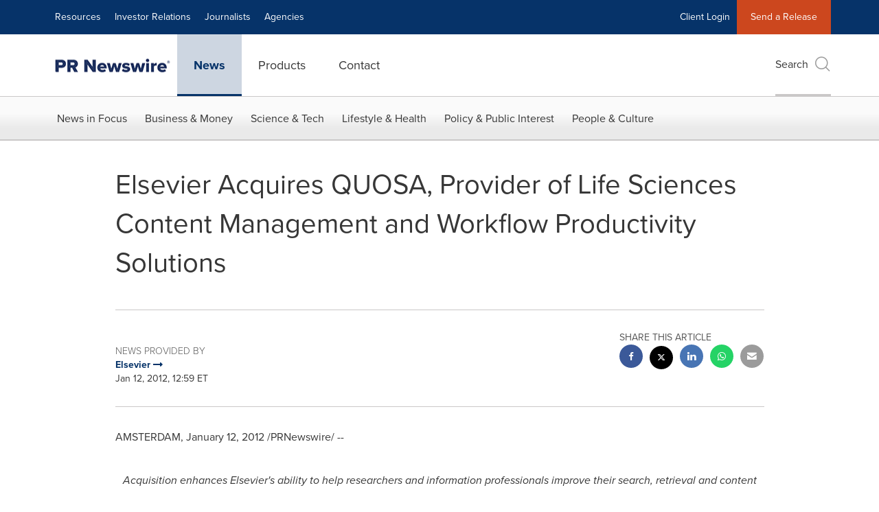

--- FILE ---
content_type: application/javascript; charset=UTF-8
request_url: https://www.prnewswire.com/cdn-cgi/challenge-platform/scripts/jsd/main.js
body_size: 9121
content:
window._cf_chl_opt={AKGCx8:'b'};~function(i6,xO,xz,xt,xp,xw,xg,xK,i0,i2){i6=m,function(l,E,iG,i5,x,i){for(iG={l:319,E:353,x:318,i:297,P:218,R:243,S:137,e:238,a:166,B:294,A:263},i5=m,x=l();!![];)try{if(i=-parseInt(i5(iG.l))/1*(parseInt(i5(iG.E))/2)+parseInt(i5(iG.x))/3*(parseInt(i5(iG.i))/4)+-parseInt(i5(iG.P))/5+-parseInt(i5(iG.R))/6*(parseInt(i5(iG.S))/7)+-parseInt(i5(iG.e))/8*(-parseInt(i5(iG.a))/9)+parseInt(i5(iG.B))/10+-parseInt(i5(iG.A))/11,E===i)break;else x.push(x.shift())}catch(P){x.push(x.shift())}}(I,505692),xO=this||self,xz=xO[i6(293)],xt=null,xp=xj(),xw={},xw[i6(291)]='o',xw[i6(138)]='s',xw[i6(330)]='u',xw[i6(151)]='z',xw[i6(131)]='n',xw[i6(321)]='I',xw[i6(232)]='b',xg=xw,xO[i6(134)]=function(E,x,i,P,uO,uL,uZ,iM,R,B,A,H,J,M,N){if(uO={l:201,E:316,x:316,i:292,P:122,R:136,S:292,e:328,a:200,B:116,A:328,H:141,J:273,M:193,N:287,Y:206,V:106,F:147,v:309,n:255,U:251,Q:237},uL={l:187,E:193,x:237,i:142},uZ={l:195,E:259,x:150,i:252},iM=i6,R={'PrLPG':function(Y,V){return Y+V},'VmXpo':function(Y,V){return V===Y},'CIjzZ':function(Y,V){return Y(V)},'HKgpQ':function(Y,V){return Y===V},'khXEr':iM(uO.l),'ujpVr':function(Y,V){return Y+V},'WANxH':function(Y,V,F){return Y(V,F)},'JssOy':function(Y,V){return Y+V}},R[iM(uO.E)](null,x)||R[iM(uO.x)](void 0,x))return P;for(B=xr(x),E[iM(uO.i)][iM(uO.P)]&&(B=B[iM(uO.R)](E[iM(uO.S)][iM(uO.P)](x))),B=E[iM(uO.e)][iM(uO.a)]&&E[iM(uO.B)]?E[iM(uO.A)][iM(uO.a)](new E[(iM(uO.B))](B)):function(Y,iY,V){for(iY=iM,Y[iY(uL.l)](),V=0;V<Y[iY(uL.E)];Y[V]===Y[R[iY(uL.x)](V,1)]?Y[iY(uL.i)](V+1,1):V+=1);return Y}(B),A='nAsAaAb'.split('A'),A=A[iM(uO.H)][iM(uO.J)](A),H=0;H<B[iM(uO.M)];J=B[H],M=xX(E,x,J),R[iM(uO.N)](A,M)?(N=R[iM(uO.Y)]('s',M)&&!E[iM(uO.V)](x[J]),R[iM(uO.x)](R[iM(uO.F)],R[iM(uO.v)](i,J))?R[iM(uO.n)](S,i+J,M):N||S(R[iM(uO.U)](i,J),x[J])):R[iM(uO.n)](S,R[iM(uO.Q)](i,J),M),H++);return P;function S(Y,V,iN){iN=iM,Object[iN(uZ.l)][iN(uZ.E)][iN(uZ.x)](P,V)||(P[V]=[]),P[V][iN(uZ.i)](Y)}},xK=i6(163)[i6(310)](';'),i0=xK[i6(141)][i6(273)](xK),xO[i6(222)]=function(E,x,uD,iV,i,P,R,S,B,A){for(uD={l:118,E:169,x:344,i:193,P:118,R:193,S:231,e:252,a:169,B:264},iV=i6,i={},i[iV(uD.l)]=function(H,J){return H<J},i[iV(uD.E)]=function(H,J){return H+J},P=i,R=Object[iV(uD.x)](x),S=0;S<R[iV(uD.i)];S++)if(B=R[S],B==='f'&&(B='N'),E[B]){for(A=0;P[iV(uD.P)](A,x[R[S]][iV(uD.R)]);-1===E[B][iV(uD.S)](x[R[S]][A])&&(i0(x[R[S]][A])||E[B][iV(uD.e)](P[iV(uD.a)]('o.',x[R[S]][A]))),A++);}else E[B]=x[R[S]][iV(uD.B)](function(H){return'o.'+H})},i2=function(Pv,PF,PV,PY,PN,PM,Pe,Pu,iv,E,x,i,P){return Pv={l:224,E:185,x:299,i:133},PF={l:105,E:125,x:104,i:114,P:144,R:171,S:105,e:104,a:302,B:252,A:104,H:144,J:241,M:105,N:343,Y:104,V:120,F:313,v:228,n:144,U:104,Q:289,W:252,h:289,d:108,b:104},PV={l:119,E:298,x:144,i:193,P:276,R:239,S:195,e:306,a:150,B:231,A:229},PY={l:335},PN={l:227},PM={l:193,E:289,x:195,i:259,P:150,R:195,S:259,e:150,a:259,B:150,A:208,H:210,J:210,M:335,N:335,Y:130,V:224,F:207,v:214,n:112,U:252,Q:335,W:111,h:334,d:113,b:252,Z:335,L:252,O:154,z:174,k:252,D:252,o:104,G:114,C:144,c:250,y:252,f:104,j:240,s:152,g:195,T:259,X:234,K:129,I0:335,I1:219,I2:252,I3:335,I4:125,I5:174,I6:313,I7:307,I8:252,I9:300,II:245,Im:144,Il:144,IE:173,Ix:289,Ii:342,Iu:197,IP:252,IR:327,IS:283,Ie:346,Ia:139,IB:139,IA:252,IH:149,Iq:228},Pe={l:343},Pu={l:173,E:289},iv=i6,E={'xmwrL':function(R,S){return R-S},'SnkTj':function(R){return R()},'RvybK':function(R,S){return S!==R},'erRbh':iv(Pv.l),'XXNEv':function(R,S){return R<S},'IIntB':function(R,S){return S|R},'SXnSV':function(R,S){return R&S},'HJUGr':function(R,S){return R==S},'qaeNj':function(R,S){return R-S},'bgXou':iv(Pv.E),'cSRBI':function(R,S){return S===R},'HhILD':function(R,S){return R-S},'rJqrN':function(R,S){return R>S},'CNBsi':function(R,S){return R&S},'SmwTy':function(R,S){return R(S)},'DPkoW':function(R,S){return R>S},'gRZcw':function(R,S){return S&R},'aUWCO':function(R,S){return S|R},'HMNFs':function(R,S){return R&S},'IRBJX':function(R,S){return S|R},'tFktr':function(R,S){return R<<S},'BVaic':function(R,S){return S===R},'HYQEj':function(R,S){return R<S},'qXfRl':function(R,S){return R(S)},'nfKVJ':function(R,S){return S!=R},'TEPdN':function(R,S){return S&R},'tAhcC':function(R,S){return S*R},'HXjdD':function(R,S){return S!=R},'BXpvL':function(R,S){return S==R}},x=String[iv(Pv.x)],i={'h':function(R){return R==null?'':i.g(R,6,function(S,iU){return iU=m,iU(Pu.l)[iU(Pu.E)](S)})},'g':function(R,S,B,PJ,Pq,ih,A,H,J,M,N,Y,V,F,U,Q,W,Z,L,O,G,z,j){if(PJ={l:285,E:267,x:265},Pq={l:242},ih=iv,A={'UDzOC':function(D,o){return D<o},'wxNNa':function(D,o){return D==o},'kVfWq':function(D,o,iQ){return iQ=m,E[iQ(Pe.l)](D,o)},'kiTPq':function(D,o){return D>o},'Qwvlm':function(D,o){return o|D},'IUYuq':function(D,o){return D<<o},'JsIAR':function(D,o){return D(o)},'KyuUp':function(D,iW){return iW=m,E[iW(Pq.l)](D)}},null==R)return'';for(J={},M={},N='',Y=2,V=3,F=2,U=[],Q=0,W=0,Z=0;Z<R[ih(PM.l)];Z+=1)if(L=R[ih(PM.E)](Z),Object[ih(PM.x)][ih(PM.i)][ih(PM.P)](J,L)||(J[L]=V++,M[L]=!0),O=N+L,Object[ih(PM.R)][ih(PM.S)][ih(PM.e)](J,O))N=O;else{if(Object[ih(PM.R)][ih(PM.a)][ih(PM.B)](M,N)){if(E[ih(PM.A)](ih(PM.H),ih(PM.J)))return x[ih(PM.M)](i);else{if(256>N[ih(PM.N)](0)){if(E[ih(PM.Y)]!==ih(PM.V)){for(L=0;A[ih(PM.F)](O,z);D<<=1,A[ih(PM.v)](o,A[ih(PM.n)](G,1))?(C=0,H[ih(PM.U)](y(U)),j=0):s++,Z++);for(G=S[ih(PM.Q)](0),T=0;A[ih(PM.W)](8,X);I0=A[ih(PM.h)](A[ih(PM.d)](I1,1),G&1),I2==I3-1?(I4=0,I5[ih(PM.U)](I6(I7)),I8=0):I9++,G>>=1,K++);}else{for(H=0;H<F;Q<<=1,S-1==W?(W=0,U[ih(PM.b)](B(Q)),Q=0):W++,H++);for(z=N[ih(PM.Z)](0),H=0;8>H;Q=Q<<1.43|z&1.58,W==S-1?(W=0,U[ih(PM.L)](B(Q)),Q=0):W++,z>>=1,H++);}}else{for(z=1,H=0;E[ih(PM.O)](H,F);Q=E[ih(PM.z)](Q<<1,z),S-1==W?(W=0,U[ih(PM.k)](B(Q)),Q=0):W++,z=0,H++);for(z=N[ih(PM.N)](0),H=0;16>H;Q=z&1|Q<<1,S-1==W?(W=0,U[ih(PM.D)](B(Q)),Q=0):W++,z>>=1,H++);}Y--,0==Y&&(Y=Math[ih(PM.o)](2,F),F++),delete M[N]}}else for(z=J[N],H=0;H<F;Q=Q<<1|E[ih(PM.G)](z,1),E[ih(PM.C)](W,E[ih(PM.c)](S,1))?(W=0,U[ih(PM.y)](B(Q)),Q=0):W++,z>>=1,H++);N=(Y--,Y==0&&(Y=Math[ih(PM.f)](2,F),F++),J[O]=V++,String(L))}if(N!==''){if(E[ih(PM.A)](E[ih(PM.j)],E[ih(PM.j)]))return i&&P[ih(PM.s)]?R[ih(PM.s)]():'';else{if(Object[ih(PM.g)][ih(PM.T)][ih(PM.P)](M,N)){if(E[ih(PM.X)](ih(PM.K),ih(PM.K))){if(256>N[ih(PM.I0)](0)){for(H=0;H<F;Q<<=1,W==E[ih(PM.I1)](S,1)?(W=0,U[ih(PM.I2)](B(Q)),Q=0):W++,H++);for(z=N[ih(PM.I3)](0),H=0;E[ih(PM.I4)](8,H);Q=E[ih(PM.I5)](Q<<1.65,E[ih(PM.I6)](z,1)),E[ih(PM.C)](W,S-1)?(W=0,U[ih(PM.k)](E[ih(PM.I7)](B,Q)),Q=0):W++,z>>=1,H++);}else{for(z=1,H=0;H<F;Q=z|Q<<1,S-1==W?(W=0,U[ih(PM.I8)](B(Q)),Q=0):W++,z=0,H++);for(z=N[ih(PM.Q)](0),H=0;E[ih(PM.I9)](16,H);Q=Q<<1|E[ih(PM.II)](z,1),E[ih(PM.Im)](W,S-1)?(W=0,U[ih(PM.y)](B(Q)),Q=0):W++,z>>=1,H++);}Y--,E[ih(PM.Il)](0,Y)&&(Y=Math[ih(PM.o)](2,F),F++),delete M[N]}else return ih(PM.IE)[ih(PM.Ix)](E)}else for(z=J[N],H=0;H<F;Q=E[ih(PM.Ii)](Q<<1,E[ih(PM.Iu)](z,1)),S-1==W?(W=0,U[ih(PM.IP)](B(Q)),Q=0):W++,z>>=1,H++);Y--,0==Y&&F++}}for(z=2,H=0;H<F;Q=E[ih(PM.IR)](E[ih(PM.IS)](Q,1),E[ih(PM.G)](z,1)),E[ih(PM.Il)](W,S-1)?(W=0,U[ih(PM.U)](B(Q)),Q=0):W++,z>>=1,H++);for(;;)if(Q<<=1,W==S-1){if(E[ih(PM.Ie)](ih(PM.Ia),ih(PM.IB))){U[ih(PM.IA)](B(Q));break}else j=S(),F(j.r,function(s,id){id=ih,typeof J===id(PJ.l)&&A[id(PJ.E)](Y,s),A[id(PJ.x)](N)}),j.e&&J(ih(PM.IH),j.e)}else W++;return U[ih(PM.Iq)]('')},'j':function(R,iZ,S){return iZ=iv,S={'liNAq':function(e,a,ib){return ib=m,E[ib(PN.l)](e,a)},'CtnaP':iZ(PV.l)},iZ(PV.E)===iZ(PV.E)?E[iZ(PV.x)](null,R)?'':R==''?null:i.i(R[iZ(PV.i)],32768,function(e,iL){return iL=iZ,R[iL(PY.l)](e)}):P instanceof R[iZ(PV.P)]&&S[iZ(PV.R)](0,S[iZ(PV.P)][iZ(PV.S)][iZ(PV.e)][iZ(PV.a)](e)[iZ(PV.B)](S[iZ(PV.A)]))},'i':function(R,S,B,iO,A,H,J,M,N,Y,V,F,U,Q,W,Z,O,L){for(iO=iv,A=[],H=4,J=4,M=3,N=[],F=E[iO(PF.l)](B,0),U=S,Q=1,Y=0;E[iO(PF.E)](3,Y);A[Y]=Y,Y+=1);for(W=0,Z=Math[iO(PF.x)](2,2),V=1;Z!=V;L=E[iO(PF.i)](F,U),U>>=1,E[iO(PF.P)](0,U)&&(U=S,F=B(Q++)),W|=V*(0<L?1:0),V<<=1);switch(W){case 0:for(W=0,Z=Math[iO(PF.x)](2,8),V=1;E[iO(PF.R)](V,Z);L=U&F,U>>=1,U==0&&(U=S,F=E[iO(PF.S)](B,Q++)),W|=(0<L?1:0)*V,V<<=1);O=x(W);break;case 1:for(W=0,Z=Math[iO(PF.e)](2,16),V=1;Z!=V;L=E[iO(PF.a)](F,U),U>>=1,U==0&&(U=S,F=B(Q++)),W|=V*(0<L?1:0),V<<=1);O=x(W);break;case 2:return''}for(Y=A[3]=O,N[iO(PF.B)](O);;){if(Q>R)return'';for(W=0,Z=Math[iO(PF.A)](2,M),V=1;V!=Z;L=U&F,U>>=1,E[iO(PF.H)](0,U)&&(U=S,F=E[iO(PF.S)](B,Q++)),W|=E[iO(PF.J)](0<L?1:0,V),V<<=1);switch(O=W){case 0:for(W=0,Z=Math[iO(PF.e)](2,8),V=1;V!=Z;L=F&U,U>>=1,U==0&&(U=S,F=E[iO(PF.M)](B,Q++)),W|=E[iO(PF.J)](0<L?1:0,V),V<<=1);A[J++]=x(W),O=E[iO(PF.N)](J,1),H--;break;case 1:for(W=0,Z=Math[iO(PF.Y)](2,16),V=1;E[iO(PF.V)](V,Z);L=E[iO(PF.F)](F,U),U>>=1,E[iO(PF.H)](0,U)&&(U=S,F=B(Q++)),W|=(0<L?1:0)*V,V<<=1);A[J++]=x(W),O=J-1,H--;break;case 2:return N[iO(PF.v)]('')}if(E[iO(PF.n)](0,H)&&(H=Math[iO(PF.U)](2,M),M++),A[O])O=A[O];else if(J===O)O=Y+Y[iO(PF.Q)](0);else return null;N[iO(PF.W)](O),A[J++]=Y+O[iO(PF.h)](0),H--,Y=O,E[iO(PF.d)](0,H)&&(H=Math[iO(PF.b)](2,M),M++)}}},P={},P[iv(Pv.i)]=i.h,P}(),i3();function xc(u4,ix,l){return u4={l:322,E:339},ix=i6,l=xO[ix(u4.l)],Math[ix(u4.E)](+atob(l.t))}function xf(l,E,ui,ux,uE,ul,iu,x,i,P,R){ui={l:123,E:235,x:183,i:322,P:272,R:269,S:348,e:161,a:303,B:305,A:155,H:162,J:202,M:262,N:153,Y:121,V:338,F:337,v:225,n:336,U:225,Q:286,W:176,h:133,d:271},ux={l:115},uE={l:290,E:290,x:230,i:156,P:244,R:290},ul={l:326},iu=i6,x={'mVfAl':iu(ui.l),'Hxuwj':function(S,e){return S+e},'WLopK':iu(ui.E),'eBXKM':function(S,e){return S+e},'jYNWH':function(S,e){return S+e},'hOrKs':iu(ui.x),'KxFje':function(S){return S()}},i=xO[iu(ui.i)],console[iu(ui.P)](xO[iu(ui.R)]),P=new xO[(iu(ui.S))](),P[iu(ui.e)](iu(ui.a),x[iu(ui.B)](x[iu(ui.A)](x[iu(ui.H)],xO[iu(ui.R)][iu(ui.J)])+iu(ui.M),i.r)),i[iu(ui.N)]&&(P[iu(ui.l)]=5e3,P[iu(ui.Y)]=function(iP){iP=iu,E(x[iP(ul.l)])}),P[iu(ui.V)]=function(iR){iR=iu,P[iR(uE.l)]>=200&&P[iR(uE.E)]<300?E(iR(uE.x)):E(x[iR(uE.i)](iR(uE.P),P[iR(uE.R)]))},P[iu(ui.F)]=function(iS){iS=iu,E(x[iS(ux.l)])},R={'t':xc(),'lhr':xz[iu(ui.v)]&&xz[iu(ui.v)][iu(ui.n)]?xz[iu(ui.U)][iu(ui.n)]:'','api':i[iu(ui.N)]?!![]:![],'c':x[iu(ui.Q)](xo),'payload':l},P[iu(ui.W)](i2[iu(ui.h)](JSON[iu(ui.d)](R)))}function xr(E,uv,iJ,x,i,P){for(uv={l:190,E:190,x:136,i:344,P:284},iJ=i6,x={},x[iJ(uv.l)]=function(R,S){return R!==S},i=x,P=[];i[iJ(uv.E)](null,E);P=P[iJ(uv.x)](Object[iJ(uv.i)](E)),E=Object[iJ(uv.P)](E));return P}function xD(is,i9,E,x,i,P){return is={l:260,E:131,x:172,i:322,P:172},i9=i6,E={},E[i9(is.l)]=i9(is.E),E[i9(is.x)]=function(R,S){return R<S},x=E,i=xO[i9(is.i)],!i?null:(P=i.i,typeof P!==x[i9(is.l)]||x[i9(is.P)](P,30))?null:P}function xC(l,u3,iE){return u3={l:126},iE=i6,Math[iE(u3.l)]()<l}function m(l,E,x,i){return l=l-103,x=I(),i=x[l],i}function i3(Pk,Pt,PO,iz,l,E,x,i,P,S){if(Pk={l:182,E:347,x:181,i:322,P:205,R:349,S:248,e:136,a:344,B:284,A:352,H:180,J:184,M:314,N:215,Y:211,V:211},Pt={l:198,E:180,x:184,i:211},PO={l:175,E:204,x:205,i:198,P:333,R:278},iz=i6,l={'voarT':iz(Pk.l),'bGFoW':function(R){return R()},'FyBgQ':function(R,S){return S!==R},'ooADh':iz(Pk.E),'KdAUg':function(R,S){return R===S},'hiIhD':function(R,S){return R!==S},'qYCcH':iz(Pk.x)},E=xO[iz(Pk.i)],!E)return;if(!l[iz(Pk.P)](xy)){if(l[iz(Pk.R)](iz(Pk.S),iz(Pk.S)))return;else{for(S=[];null!==S;S=S[iz(Pk.e)](e[iz(Pk.a)](S)),B=A[iz(Pk.B)](H));return S}}(x=![],i=function(PL,it,S){if(PL={l:109,E:127,x:254,i:308,P:280,R:310,S:329,e:256},it=iz,S={'EtWtU':it(PO.l),'MIpVO':function(e,a){return a&e},'NPbYZ':function(e,a){return a==e},'DfmwO':function(e,a){return a!==e},'zvORm':l[it(PO.E)],'qvJUv':function(e,a,B){return e(a,B)}},!x){if(x=!![],!l[it(PO.x)](xy))return l[it(PO.i)](it(PO.P),l[it(PO.R)]);xk(function(a,ik,A,H,J){if(ik=it,S[ik(PL.l)](ik(PL.E),S[ik(PL.x)]))S[ik(PL.i)](i4,E,a);else for(A=S[ik(PL.P)][ik(PL.R)]('|'),H=0;!![];){switch(A[H++]){case'0':N>>=1;continue;case'1':J=S[ik(PL.S)](J,M);continue;case'2':h<<=1;continue;case'3':S[ik(PL.e)](0,Y)&&(V=F,v=n(U++));continue;case'4':Q|=W*(0<J?1:0);continue}break}})}},l[iz(Pk.A)](xz[iz(Pk.H)],iz(Pk.J)))?i():xO[iz(Pk.M)]?xz[iz(Pk.M)](l[iz(Pk.N)],i):(P=xz[iz(Pk.Y)]||function(){},xz[iz(Pk.V)]=function(iD){iD=iz,P(),l[iD(Pt.l)](xz[iD(Pt.E)],iD(Pt.x))&&(xz[iD(Pt.i)]=P,i())})}function I(Pw){return Pw='includes,splice,eFrpO,HJUGr,display: none,error,khXEr,event,error on cf_chl_props,call,symbol,randomUUID,api,XXNEv,jYNWH,Hxuwj,cloudflare-invisible,kOfop,CnwA5,lsypu,open,hOrKs,_cf_chl_opt;JJgc4;PJAn2;kJOnV9;IWJi4;OHeaY1;DqMg0;FKmRv9;LpvFx1;cAdz2;PqBHf2;nFZCC5;ddwW5;pRIb1;rxvNi8;RrrrA2;erHi9,toLOm,jsd,16965aOyfeX,gBJac,KVfBO,ueUie,DwYOl,nfKVJ,SYWrQ,TdO-k$Fme0fNPwEZcAUrGgq6YR2jisvulWzBpKDn719thC4+b3oVQ8MSaHJ5yXxLI,IIntB,1|0|3|4|2,send,KhisK,cCOmB,lYAen,readyState,DOMContentLoaded,RCFDg,/cdn-cgi/challenge-platform/h/,loading,siuJk,parent,sort,shCNh,UJalZ,DWbcJ,source,bKBCC,length,PBFvX,prototype,TYlZ6,HMNFs,FyBgQ,LRmiB4,from,d.cookie,AKGCx8,pkLOA2,voarT,bGFoW,HKgpQ,UDzOC,RvybK,style,cFcAc,onreadystatechange,isArray,catch,wxNNa,qYCcH,ohxts,TVuvE,4191155mmfxyZ,HhILD,createElement,kDDzv,rxvNi8,eUQap,tmPNT,location,contentWindow,HYQEj,join,CtnaP,success,indexOf,boolean,OImLI,cSRBI,xhr-error,contentDocument,PrLPG,4120esNqaX,liNAq,bgXou,tAhcC,SnkTj,6YKaoQq,http-code:,gRZcw,gWEXJ,qGojj,kMZHR,kZyda,qaeNj,JssOy,push,/b/ov1/0.11902755214140198:1769019882:jF9SdRdWSVDFZMrzxJ1_GkzISJso8Nv7GHH-RxPFqZw/,zvORm,WANxH,NPbYZ,YoZMm,postMessage,hasOwnProperty,GiFqq,AdeF3,/jsd/oneshot/d251aa49a8a3/0.11902755214140198:1769019882:jF9SdRdWSVDFZMrzxJ1_GkzISJso8Nv7GHH-RxPFqZw/,3760526bSGhAF,map,KyuUp,iframe,JsIAR,sDOnT,_cf_chl_opt,SSTpq3,stringify,log,bind,tabIndex,chctx,Function,jFveX,ooADh,yWMgM,EtWtU,sid,removeChild,tFktr,getPrototypeOf,function,KxFje,CIjzZ,clientInformation,charAt,status,object,Object,document,6917060cgCazs,UCFzk,nmdso,14644TVEBHH,HSdDJ,fromCharCode,DPkoW,SQeYy,TEPdN,POST,FfUsU,eBXKM,toString,SmwTy,qvJUv,ujpVr,split,qNdfW,detail,CNBsi,addEventListener,AJqvc,VmXpo,JBxy9,684eQGOsV,82603yngsMv,YtBkk,bigint,__CF$cv$params,AtkNT,oUyGM,errorInfoObject,mVfAl,IRBJX,Array,MIpVO,undefined,NbcER,cklpK,AzCCd,Qwvlm,charCodeAt,href,onerror,onload,floor,aUjz8,XXbRD,aUWCO,xmwrL,keys,/invisible/jsd,BVaic,zFCxD,XMLHttpRequest,KdAUg,iTOzK,appendChild,hiIhD,2GqhTof,UjkhP,GXdcM,body,FDLzE,6|9|0|2|8|10|7|3|1|5|4,hHzZc,Kjbnm,pow,qXfRl,isNaN,navigator,BXpvL,DfmwO,fzSog,kiTPq,kVfWq,IUYuq,SXnSV,WLopK,Set,bswSr,IVuPl,[native code],HXjdD,ontimeout,getOwnPropertyNames,timeout,now,rJqrN,random,VAlcl,nvzdR,jYIRa,erRbh,number,YfKdL,bDzjrIi,pRIb1,zAKVI,concat,5101579wOsvhy,string,FAttx,fSCkZ'.split(','),I=function(){return Pw},I()}function i4(x,i,Ps,io,P,R,S){if(Ps={l:230,E:157,x:132,i:153,P:332,R:191,S:296,e:281,a:148,B:186,A:258,H:110,J:179,M:335,N:143,Y:252,V:357,F:359,v:117,n:301,U:135,Q:335,W:216,h:135,d:350,b:104,Z:191,L:157,O:281,z:148,k:146,D:312},io=i6,P={'eFrpO':function(e,a){return e<a},'FDLzE':function(e,a){return e(a)},'hHzZc':function(e,a){return e>a},'bswSr':function(e,a){return a|e},'SQeYy':function(e,a){return e<<a},'zAKVI':function(e,a){return a==e},'ohxts':function(e,a){return a|e},'iTOzK':function(e,a){return e-a},'cklpK':io(Ps.l),'nmdso':io(Ps.E),'fzSog':function(e,a){return e!==a},'lYAen':io(Ps.x)},!x[io(Ps.i)])return;if(i===P[io(Ps.P)])R={},R[io(Ps.R)]=P[io(Ps.S)],R[io(Ps.e)]=x.r,R[io(Ps.a)]=io(Ps.l),xO[io(Ps.B)][io(Ps.A)](R,'*');else if(P[io(Ps.H)](io(Ps.x),P[io(Ps.J)])){if(256>IY[io(Ps.M)](0)){for(mZ=0;P[io(Ps.N)](mL,mO);mt<<=1,mD-1==mk?(mo=0,mG[io(Ps.Y)](P[io(Ps.V)](mC,mc)),my=0):mf++,mz++);for(mj=mp[io(Ps.M)](0),ms=0;P[io(Ps.F)](8,mw);mT=1.6&mr|mX<<1,l0-1==mK?(l1=0,l2[io(Ps.Y)](l3(l4)),l5=0):l6++,l7>>=1,mg++);}else{for(l8=1,l9=0;lI<lm;lE=P[io(Ps.v)](P[io(Ps.n)](lx,1),li),P[io(Ps.U)](lu,lP-1)?(lR=0,lS[io(Ps.Y)](le(la)),lB=0):lA++,lH=0,ll++);for(lq=lJ[io(Ps.Q)](0),lM=0;16>lN;lV=P[io(Ps.W)](lF<<1.99,1&lv),P[io(Ps.h)](ln,P[io(Ps.d)](lU,1))?(lQ=0,lW[io(Ps.Y)](lh(ld)),lb=0):lZ++,lL>>=1,lY++);}mv--,0==mn&&(mU=mQ[io(Ps.b)](2,mW),mh++),delete md[mb]}else S={},S[io(Ps.Z)]=io(Ps.L),S[io(Ps.O)]=x.r,S[io(Ps.z)]=io(Ps.k),S[io(Ps.D)]=i,xO[io(Ps.B)][io(Ps.A)](S,'*')}function i1(uc,iF,x,i,P,R,S,a,B,J,M,A){x=(uc={l:194,E:249,x:358,i:236,P:288,R:145,S:324,e:246,a:167,B:128,A:315,H:310,J:274,M:320,N:356,Y:351,V:257,F:107,v:356,n:282,U:220,Q:266,W:295,h:226,d:209,b:103,Z:153,L:164,O:230,z:191,k:157,D:281,o:148,G:230,C:186,c:258,y:148,f:146,j:312,s:186,g:258,T:189},iF=i6,{'toLOm':function(H,J){return J===H},'gWEXJ':function(H,J){return J!==H},'gBJac':iF(uc.l),'nvzdR':iF(uc.E),'AJqvc':iF(uc.x),'YtBkk':iF(uc.i),'YoZMm':iF(uc.P),'UCFzk':function(H,J,M,N,Y){return H(J,M,N,Y)},'Kjbnm':iF(uc.R),'UJalZ':iF(uc.S)});try{if(x[iF(uc.e)](x[iF(uc.a)],x[iF(uc.B)])){for(i=x[iF(uc.A)][iF(uc.H)]('|'),P=0;!![];){switch(i[P++]){case'0':S[iF(uc.J)]='-1';continue;case'1':B=pRIb1(a,S[x[iF(uc.M)]],'d.',B);continue;case'2':xz[iF(uc.N)][iF(uc.Y)](S);continue;case'3':B=pRIb1(a,a[x[iF(uc.V)]]||a[iF(uc.F)],'n.',B);continue;case'4':return R={},R.r=B,R.e=null,R;case'5':xz[iF(uc.v)][iF(uc.n)](S);continue;case'6':S=xz[iF(uc.U)](iF(uc.Q));continue;case'7':B=x[iF(uc.W)](pRIb1,a,a,'',B);continue;case'8':a=S[iF(uc.h)];continue;case'9':S[iF(uc.d)]=x[iF(uc.b)];continue;case'10':B={};continue}break}}else{if(!e[iF(uc.Z)])return;x[iF(uc.L)](a,iF(uc.O))?(J={},J[iF(uc.z)]=iF(uc.k),J[iF(uc.D)]=Y.r,J[iF(uc.o)]=iF(uc.G),N[iF(uc.C)][iF(uc.c)](J,'*')):(M={},M[iF(uc.z)]=iF(uc.k),M[iF(uc.D)]=F.r,M[iF(uc.y)]=iF(uc.f),M[iF(uc.j)]=v,V[iF(uc.s)][iF(uc.g)](M,'*'))}}catch(J){return x[iF(uc.L)](iF(uc.S),x[iF(uc.T)])?(A={},A.r={},A.e=J,A):![]}}function xk(l,ij,iy,i7,E,x){ij={l:170,E:149},iy={l:285,E:331},i7=i6,E={'NbcER':function(i,P){return i(P)},'DwYOl':function(i){return i()}},x=E[i7(ij.l)](i1),xf(x.r,function(i,i8){i8=i7,typeof l===i8(iy.l)&&E[i8(iy.E)](l,i),xG()}),x.e&&xs(i7(ij.E),x.e)}function xX(E,x,i,uV,iq,P,R,S,e){R=(uV={l:354,E:192,x:158,i:285,P:192,R:291,S:158,e:213,a:213,B:328,A:212,H:328},iq=i6,P={},P[iq(uV.l)]=function(B,A){return A==B},P[iq(uV.E)]=function(B,A){return A==B},P[iq(uV.x)]=iq(uV.i),P);try{S=x[i]}catch(B){return'i'}if(R[iq(uV.l)](null,S))return void 0===S?'u':'x';if(R[iq(uV.P)](iq(uV.R),typeof S))try{if(R[iq(uV.S)]==typeof S[iq(uV.e)])return S[iq(uV.a)](function(){}),'p'}catch(A){}return E[iq(uV.B)][iq(uV.A)](S)?'a':S===E[iq(uV.H)]?'D':!0===S?'T':!1===S?'F':(e=typeof S,R[iq(uV.S)]==e?xT(E,S)?'N':'f':xg[e]||'?')}function xy(u7,ii,E,x,i,P,R){return u7={l:168,E:341,x:339,i:124,P:341},ii=i6,E={},E[ii(u7.l)]=function(S,e){return S/e},E[ii(u7.E)]=function(S,e){return S>e},x=E,i=3600,P=xc(),R=Math[ii(u7.x)](x[ii(u7.l)](Date[ii(u7.i)](),1e3)),x[ii(u7.P)](R-P,i)?![]:!![]}function xo(iT,iI,l){return iT={l:217,E:279},iI=i6,l={'TVuvE':function(E,i){return E!==i},'yWMgM':function(E){return E()}},l[iI(iT.l)](l[iI(iT.E)](xD),null)}function xG(u2,u1,im,l,E){if(u2={l:188,E:177,x:304},u1={l:268},im=i6,l={'sDOnT':function(x){return x()},'shCNh':function(i,P){return P===i},'KhisK':function(x,i){return x(i)},'FfUsU':function(x,i,P){return x(i,P)}},E=xD(),l[im(u2.l)](E,null))return;xt=(xt&&l[im(u2.E)](clearTimeout,xt),l[im(u2.x)](setTimeout,function(il){il=im,l[il(u1.l)](xk)},E*1e3))}function xs(i,P,uq,uH,ia,R,S,a,B,A,H,J,M,N,uA,V){if(uq={l:355,E:253,x:165,i:261,P:196,R:233,S:140,e:322,a:221,B:183,A:269,H:202,J:311,M:345,N:348,Y:161,V:303,F:123,v:121,n:159,U:269,Q:270,W:269,h:199,d:269,b:199,Z:203,L:340,O:317,z:325,k:275,D:191,o:223,G:176,C:133,c:323,y:247},uH={l:160},ia=i6,R={'cCOmB':function(Y,V,F){return Y(V,F)},'AtkNT':function(Y){return Y()},'qGojj':function(Y,V){return Y(V)},'OImLI':function(Y,V){return V===Y},'fSCkZ':ia(uq.l),'kDDzv':function(Y,V){return Y+V},'qNdfW':ia(uq.E),'eUQap':ia(uq.x)},!xC(0))return![];a=(S={},S[ia(uq.i)]=i,S[ia(uq.P)]=P,S);try{if(R[ia(uq.R)](R[ia(uq.S)],ia(uq.l)))B=xO[ia(uq.e)],A=R[ia(uq.a)](ia(uq.B),xO[ia(uq.A)][ia(uq.H)])+R[ia(uq.J)]+B.r+ia(uq.M),H=new xO[(ia(uq.N))](),H[ia(uq.Y)](ia(uq.V),A),H[ia(uq.F)]=2500,H[ia(uq.v)]=function(){},J={},J[ia(uq.n)]=xO[ia(uq.U)][ia(uq.n)],J[ia(uq.Q)]=xO[ia(uq.W)][ia(uq.Q)],J[ia(uq.h)]=xO[ia(uq.d)][ia(uq.b)],J[ia(uq.Z)]=xO[ia(uq.W)][ia(uq.L)],J[ia(uq.O)]=xp,M=J,N={},N[ia(uq.z)]=a,N[ia(uq.k)]=M,N[ia(uq.D)]=R[ia(uq.o)],H[ia(uq.G)](i2[ia(uq.C)](N));else{if(uA={l:178},V={'lsypu':function(F,v,n,iB){return iB=ia,R[iB(uA.l)](F,v,n)}},R=!![],!R[ia(uq.c)](S))return;R[ia(uq.y)](e,function(F,iA){iA=ia,V[iA(uH.l)](A,H,F)})}}catch(V){}}function xT(E,x,uJ,iH,i,P){return uJ={l:277,E:119,x:276,i:276,P:195,R:306,S:150,e:231,a:277},iH=i6,i={},i[iH(uJ.l)]=iH(uJ.E),P=i,x instanceof E[iH(uJ.x)]&&0<E[iH(uJ.i)][iH(uJ.P)][iH(uJ.R)][iH(uJ.S)](x)[iH(uJ.e)](P[iH(uJ.a)])}function xj(uu,ie){return uu={l:152,E:152},ie=i6,crypto&&crypto[ie(uu.l)]?crypto[ie(uu.E)]():''}}()